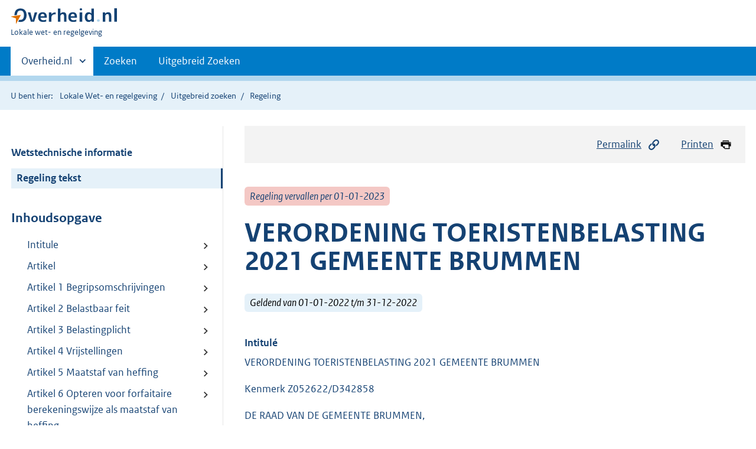

--- FILE ---
content_type: text/html;charset=utf-8
request_url: https://lokaleregelgeving.overheid.nl/CVDR649779/2
body_size: 9456
content:
<!DOCTYPE HTML>
<html lang="nl">
   <head>
      <meta name="google-site-verification" content="ZwCymQU7dIBff9xaO68Ru8RXxJkE8uTM3tzRKLiDz4Y">
      <meta name="google-site-verification" content="Rno7Qhrz5aprfIEGOfFjMeIBYPOk8KyrfPBKExNMCLA">
      <meta name="google-site-verification" content="Wp-HgLO7ykWccI5p-xpXq1s_C8YHT0OnSasWHMRSiXc">
      <title>VERORDENING TOERISTENBELASTING 2021 GEMEENTE BRUMMEN | Lokale wet- en regelgeving</title>
      <script>document.documentElement.className = 'has-js';</script>
      
      <meta charset="utf-8">
      <meta http-equiv="X-UA-Compatible" content="IE=edge">
      <meta name="viewport" content="width=device-width,initial-scale=1">
      <meta name="DCTERMS.identifier" scheme="XSD.anyURI" content="CVDR649779">
      <meta name="DCTERMS.creator" scheme="OVERHEID.Gemeente" content="Brummen">
      <meta name="DCTERMS.title" content="VERORDENING TOERISTENBELASTING 2021 GEMEENTE BRUMMEN">
      <meta name="DCTERMS.alternative" content="Verordening Toeristenbelasting 2021">
      <meta name="DCTERMS.modified" scheme="XSD.date" content="2022-01-01">
      <meta name="DCTERMS.type" scheme="OVERHEID.informatietype" content="regeling">
      <meta name="DCTERMS.language" scheme="XSD.language" content="nl-NL">
      <link rel="stylesheet" title="default" href="/cb-common/2.0.0/css/main.css?v115">
      <link rel="stylesheet" href="/cb-common/2.0.0/css/print.css?v115">
      <link rel="stylesheet" href="/cb-common/2.0.0/css/common.css?v115">
      <link rel="shortcut icon" href="/cb-common/misc/favicon.ico?v115" type="image/vnd.microsoft.icon">
      <link rel="stylesheet" href="/css/cvdr.css?v115">
   </head>
   <body class="preview"><!--Start Piwik PRO Tag Manager code--><script type="text/javascript">
    (function(window, document, dataLayerName, id) {
    window[dataLayerName]=window[dataLayerName]||[],window[dataLayerName].push({start:(new Date).getTime(),event:"stg.start"});var scripts=document.getElementsByTagName('script')[0],tags=document.createElement('script');
    function stgCreateCookie(a,b,c){var d="";if(c){var e=new Date;e.setTime(e.getTime()+24*c*60*60*1e3),d="; expires="+e.toUTCString()}document.cookie=a+"="+b+d+"; path=/"}
    var isStgDebug=(window.location.href.match("stg_debug")||document.cookie.match("stg_debug"))&&!window.location.href.match("stg_disable_debug");stgCreateCookie("stg_debug",isStgDebug?1:"",isStgDebug?14:-1);
    var qP=[];dataLayerName!=="dataLayer"&&qP.push("data_layer_name="+dataLayerName),isStgDebug&&qP.push("stg_debug");var qPString=qP.length>0?("?"+qP.join("&")):"";
    tags.async=!0,tags.src="https://koop.piwik.pro/containers/"+id+".js"+qPString,scripts.parentNode.insertBefore(tags,scripts);
    !function(a,n,i){a[n]=a[n]||{};for(var c=0;c<i.length;c++)!function(i){a[n][i]=a[n][i]||{},a[n][i].api=a[n][i].api||function(){var a=[].slice.call(arguments,0);"string"==typeof a[0]&&window[dataLayerName].push({event:n+"."+i+":"+a[0],parameters:[].slice.call(arguments,1)})}}(i[c])}(window,"ppms",["tm","cm"]);
    })(window, document, 'dataLayer', '074a5050-2272-4f8a-8a07-a14db33f270b');
  </script>
      <!--End Piwik PRO Tag Manager code--><!--Geen informatiemelding.--><div class="skiplinks container"><a href="#content">Direct naar content</a><a href="#search">Direct zoeken</a></div>
      <header class="header">
         <div class="header__start">
            <div class="container"><button type="button" class="hidden-desktop button button--icon-hamburger" data-handler="toggle-nav" aria-controls="nav" aria-expanded="false">Menu</button><div class="logo "><a href="https://www.overheid.nl"><img src="/cb-common/2.0.0/images/logo.svg" alt="Logo Overheid.nl, ga naar de startpagina"></a><p class="logo__you-are-here"><span class="visually-hidden">U bent hier:</span><span>Lokale wet- en regelgeving</span></p>
               </div>
            </div>
         </div>
         <nav class="header__nav header__nav--closed" id="nav">
            <h2 class="visually-hidden">Primaire navigatie</h2>
            <div class="container">
               <ul class="header__primary-nav list list--unstyled">
                  <li class="hidden-mobile"><a href="#other-sites" data-handler="toggle-other-sites" data-decorator="init-toggle-other-sites" aria-controls="other-sites" aria-expanded="false"><span class="visually-hidden">Andere sites binnen </span>Overheid.nl
                        </a></li>
                  <li><a href="/zoeken" class="">Zoeken</a></li>
                  <li><a href="/ZoekUitgebreid?datumop=30-1-2026" class="">Uitgebreid Zoeken</a></li>
               </ul><a href="#other-sites" class="hidden-desktop" data-handler="toggle-other-sites" data-decorator="init-toggle-other-sites" aria-controls="other-sites" aria-expanded="false"><span class="visually-hidden">Andere sites binnen </span>Overheid.nl
                  </a></div>
         </nav>
      </header>
      <div class="header__more header__more--closed" id="other-sites" aria-hidden="true">
         <div class="container columns">
            <div>
               <h2>Berichten over uw Buurt</h2>
               <p>Zoals vergunningen, bouwplannen en lokale regelgeving</p>
               <ul class="list list--linked">
                  <li><a href="https://www.overheid.nl/berichten-over-uw-buurt/rondom-uw-woonadres">Rondom uw woonadres</a></li>
                  <li><a href="https://www.overheid.nl/berichten-over-uw-buurt">Rondom een zelfgekozen adres</a></li>
               </ul>
            </div>
            <div>
               <h2>Dienstverlening</h2>
               <p>Zoals belastingen, uitkeringen en subsidies.</p>
               <ul class="list list--linked">
                  <li><a href="https://www.overheid.nl/dienstverlening">Naar dienstverlening</a></li>
               </ul>
            </div>
            <div>
               <h2>Beleid &amp; regelgeving</h2>
               <p>Officiële publicaties van de overheid.</p>
               <ul class="list list--linked">
                  <li><a href="https://www.overheid.nl/beleid-en-regelgeving">Naar beleid &amp; regelgeving</a></li>
               </ul>
            </div>
            <div>
               <h2>Contactgegevens overheden</h2>
               <p>Adressen en contactpersonen van overheidsorganisaties.</p>
               <ul class="list list--linked">
                  <li><a href="https://organisaties.overheid.nl">Naar overheidsorganisaties</a></li>
               </ul>
            </div>
         </div>
      </div>
      <div class="row row--page-opener">
         <div class="container">
            <div class="breadcrumb">
               <p>U bent hier:</p>
               <ol>
                  <li><a href="/">Lokale Wet- en regelgeving</a></li>
                  <li><a href="/ZoekUitgebreid">Uitgebreid zoeken</a></li>
                  <li>Regeling</li>
               </ol>
            </div>
         </div>
      </div>
      <div class="container columns columns--sticky-sidebar row" data-decorator="init-scroll-chapter">
         <div class="columns--sticky-sidebar__sidebar" data-decorator="stick-sidebar add-mobile-foldability" id="toggleable-1" data-config="{&#34;scrollContentElement&#34;:&#34;.js-scrollContentElement&#34;}">
            <div>
               <div class="scrollContentReceiver"></div>
               <ul class="nav-sub">
                  <li class="nav-sub__item"><a href="?&amp;show-wti=true" class="nav-sub__link">Wetstechnische informatie</a></li>
                  <li class="nav-sub__item is-active"><a href="?" class="nav-sub__link is-active">Regeling tekst</a></li>
               </ul>
               <h2>Inhoudsopgave</h2>
               <ul class="treeview treeview--foldable" id="treeview-">
                  <li><a href="#intitule">Intitule</a></li>
                  <li><a href="#artikel_n1">Artikel</a></li>
                  <li><a href="#artikel_1">Artikel 1 Begripsomschrijvingen</a></li>
                  <li><a href="#artikel_2">Artikel 2 Belastbaar feit</a></li>
                  <li><a href="#artikel_3">Artikel 3 Belastingplicht</a></li>
                  <li><a href="#artikel_4">Artikel 4 Vrijstellingen</a></li>
                  <li><a href="#artikel_5">Artikel 5 Maatstaf van heffing</a></li>
                  <li><a href="#artikel_6">Artikel 6 Opteren voor forfaitaire berekeningswijze als maatstaf van heffing </a></li>
                  <li><a href="#artikel_7">Artikel 7 Forfaitaire maatstaf van heffing</a></li>
                  <li><a href="#artikel_8">Artikel 8 Belastingtarief</a></li>
                  <li><a href="#artikel_9">Artikel 9 Belastingjaar </a></li>
                  <li><a href="#artikel_10">Artikel 10 Wijze van heffing</a></li>
                  <li><a href="#artikel_11">Artikel 11 Aanslaggrens</a></li>
                  <li><a href="#artikel_12">Artikel 12 Termijnen van betaling</a></li>
                  <li><a href="#artikel_13">Artikel 13 Kwijtschelding van belasting</a></li>
                  <li><a href="#artikel_14">Artikel 14 Nadere regels door het college van burgemeester en wethouders</a></li>
                  <li><a href="#artikel_15">Artikel 15 Aanmeldingsplicht</a></li>
                  <li><a href="#artikel_16">Artikel 16 Aangifte</a></li>
                  <li><a href="#artikel_17">Artikel 17 Nachtverblijfregister</a></li>
                  <li><a href="#artikel_18">Artikel 18 Overgangsrecht</a></li>
                  <li><a href="#artikel_19">Artikel 19 Inwerkingtreding en citeertitel</a></li>
                  <li><a href="#regeling-sluiting">Ondertekening</a></li>
               </ul>
            </div>
         </div>
         <div role="main" id="content">
            <ul class="pageactions">
               <li><a href="#" data-decorator="init-modal" data-handler="open-modal" data-modal="modal-1"><img src="/cb-common/2.0.0/images/icon-permalink.svg" alt="" role="presentation">Permalink</a></li>
               <li><a href="" data-decorator="init-printtrigger"><img src="/cb-common/2.0.0/images/icon-print.svg" alt="" role="presentation">Printen</a></li>
            </ul>
            <div id="modal-1" class="modal modal--off-screen" hidden role="alert" tabindex="0">
               <div class="modal__inner">
                  <div class="modal__content">
                     <h2>Permanente link</h2>
                     <h3>Naar de actuele versie van de regeling</h3>
                     <div class="row">
                        <div class="copydata " data-decorator="init-copydata" data-config="{       &#34;triggerLabel&#34;: &#34;Kopieer link&#34;,       &#34;triggerCopiedlabel&#34;: &#34;&#34;,       &#34;triggerClass&#34;: &#34;copydata__trigger&#34;       }">
                           <p class="copydata__datafield js-copydata__datafield">http://lokaleregelgeving.overheid.nl/CVDR649779</p>
                        </div>
                     </div>
                     <h3>Naar de door u bekeken versie</h3>
                     <div class="row">
                        <div class="copydata " data-decorator="init-copydata" data-config="{       &#34;triggerLabel&#34;: &#34;Kopieer link&#34;,       &#34;triggerCopiedlabel&#34;: &#34;&#34;,       &#34;triggerClass&#34;: &#34;copydata__trigger&#34;       }">
                           <p class="copydata__datafield js-copydata__datafield">http://lokaleregelgeving.overheid.nl/CVDR649779/2</p>
                        </div>
                     </div>
                  </div><button type="button" data-handler="close-modal" class="modal__close"><span class="visually-hidden">sluiten</span></button></div>
            </div>
            <div id="PaginaContainer">
               <div class="inhoud">
                  <div id="inhoud">
                     <div id="cvdr_meta">
                        <div class="js-scrollContentElement">
                           <p><span class="label label--danger label--lg"><i>Regeling vervallen per 01-01-2023</i></span></p>
                           <h1 class="h1">VERORDENING TOERISTENBELASTING 2021 GEMEENTE BRUMMEN</h1>
                           <p><span class="label label--info label--lg"><i>Geldend van 01-01-2022 t/m 31-12-2022</i></span></p>
                        </div>
                        <section xmlns="http://www.w3.org/1999/xhtml" xmlns:cl="https://koop.overheid.nl/namespaces/component-library" xmlns:local="urn:local" xmlns:utils="https://koop.overheid.nl/namespaces/utils" class="section-chapter js-scrollSection" id="intitule">
                           <h4 class="Intitulé">Intitulé</h4>VERORDENING TOERISTENBELASTING 2021 GEMEENTE BRUMMEN</section>
                        <div xmlns="http://www.w3.org/1999/xhtml" xmlns:cl="https://koop.overheid.nl/namespaces/component-library" xmlns:local="urn:local" xmlns:utils="https://koop.overheid.nl/namespaces/utils" class="regeling"><!--TCID regeling-->
                           <div class="aanhef"><!--TCID aanhef-->
                              <p>Kenmerk Z052622/D342858</p>
                              <p></p>
                              <p>DE RAAD VAN DE GEMEENTE BRUMMEN,</p>
                              <p>Gelezen het voorstel van het college van burgemeester en wethouders van 17 november
                                 2020 met kenmerk D342856;</p>
                              <p>Gelet op artikel 224 van de Gemeentewet;</p>
                              <p></p>
                              <p>HEEFT BESLOTEN:</p>
                           </div>
                           <div class="regeling-tekst"><!--TCID regeling-tekst-->
                              <section class="section-chapter js-scrollSection" id="artikel_n1">
                                 <h2 class="docArtikel"></h2>
                                 <p>1. De “Verordening Toeristenbelasting 2021 “ vast te stellen. </p>
                                 <p></p>
                                 <p></p>
                              </section>
                              <section class="section-chapter js-scrollSection" id="artikel_1">
                                 <h2 class="docArtikel">Artikel 1 Begripsomschrijvingen</h2>
                                 <p>Voor de toepassing van deze verordening wordt verstaan onder:</p>
                                 <p>a. vakantie-onderkomens: woningen en andere verblijven, niet-zijnde mobiele kampeeronderkomens
                                    of stacaravans, in hoofdzaak bestemd voor en gebezigd als verblijf voor vakantie-
                                    en andere recreatieve doeleinden;</p>
                                 <p>b. mobiele kampeeronderkomens: tenten, vouwwagens, kampeerauto’s, toercaravans en
                                    soortgelijke onderkomens dan wel soortgelijke voertuigen welke bestemd zijn dan wel
                                    gebezigd worden als verblijf voor vakantie en andere recreatieve doeleinden;</p>
                                 <p>c. niet-beroepsmatig verhuurde ruimten: woningen en andere verblijven, of gedeelten
                                    daarvan, niet-zijnde mobiele kampeeronderkomens of stacaravans, welke niet in hoofdzaak
                                    bestemd zijn als verblijf voor vakantie en andere recreatieve doeleinden, doch wel
                                    in bepaalde perioden van het jaar voor die doeleinden worden verhuurd dan wel te huur
                                    aangeboden;</p>
                                 <p>d. vaste standplaats: een terrein of terreingedeelte dat bestemd is voor het gedurende
                                    een seizoen of een jaar plaatsen van een zelfde mobiel kampeeronderkomen of stacaravan.</p>
                                 <p></p>
                              </section>
                              <section class="section-chapter js-scrollSection" id="artikel_2">
                                 <h2 class="docArtikel">Artikel 2 Belastbaar feit</h2>
                                 <p>Onder de naam ‘toeristenbelasting’ wordt een directe belasting geheven voor het houden
                                    van verblijf met overnachten binnen de gemeente tegen een vergoeding in welke vorm
                                    dan ook door personen die niet als ingezetene met een adres in de gemeente in de basisregistratie
                                    personen.</p>
                                 <p></p>
                              </section>
                              <section class="section-chapter js-scrollSection" id="artikel_3">
                                 <h2 class="docArtikel">Artikel 3 Belastingplicht</h2>
                                 <p>1. Belastingplichtig is degene die gelegenheid biedt tot verblijf als bedoeld in artikel
                                    2 in hem ter beschikking staande ruimten dan wel op hem ter beschikking staande terreinen.</p>
                                 <p>2. De belastingplichtige is bevoegd de belasting als zodanig te verhalen op degene,
                                    ter zake van wiens verblijf de belasting verschuldigd wordt.</p>
                                 <p>3. Indien met toepassing van het eerste lid geen belastingplichtige is aan te wijzen,
                                    is belastingplichtig degene die overeenkomstig het bepaalde in artikel 2 verblijf
                                    houdt.</p>
                                 <p></p>
                              </section>
                              <section class="section-chapter js-scrollSection" id="artikel_4">
                                 <h2 class="docArtikel">Artikel 4 Vrijstellingen</h2>
                                 <p>De belasting wordt niet geheven ter zake van het verblijf:</p>
                                 <p>1. door degene, die:</p>
                                 <p>a. als verpleegde of verzorgde in een inrichting tot verpleging of verzorging van
                                    zieken, van gebrekkigen, van hulpbehoevenden of van ouden van dagen verblijft;</p>
                                 <p>b. verblijf houdt in een gemeubileerde woning indien hij ter zake van het verblijf
                                    in of het ter beschikking houden van die woning forensenbelasting is verschuldigd;</p>
                                 <p>2. van een vreemdeling als bedoeld in artikel 29, eerste lid, van de Vreemdelingenwet
                                    2000, die rechtmatig in Nederland verblijft in de zin van artikel 8 van voornoemde
                                    wet, voor zover deze persoon verblijf houdt in een gelegenheid als bedoeld in artikel
                                    2 van de Verordening onder verantwoordelijkheid van het Centraal Orgaan opvang Asielzoekers.</p>
                                 <p>3. van degene die onder bevoegde leiding deelneemt aan een jeugdkamp voor jongeren
                                    tot en met 18 jaar en deel uitmaakt van een vereniging of andere organisatie met een
                                    doelstelling van educatieve, wetenschappelijke, sociale of culturele aard.</p>
                                 <p>4. Een vrijstelling als bedoeld in lid 3 wordt alleen toegepast indien dit duidelijk
                                    blijkt uit het gestelde in artikel 17 (nachtverblijfregister).</p>
                                 <p></p>
                              </section>
                              <section class="section-chapter js-scrollSection" id="artikel_5">
                                 <h2 class="docArtikel">Artikel 5 Maatstaf van heffing</h2>
                                 <p>1. De belasting wordt geheven naar het werkelijk aantal overnachtingen. Het aantal
                                    overnachtingen wordt gesteld op het aantal overnachtende persoenen vermenigvuldigd
                                    met het aantal nachten dat zij verblijf houden.</p>
                                 <p></p>
                              </section>
                              <section class="section-chapter js-scrollSection" id="artikel_6">
                                 <h2 class="docArtikel">Artikel 6 Opteren voor forfaitaire berekeningswijze als maatstaf van heffing </h2>
                                 <p>Indien het werkelijk aantal overnachtingen niet uit de administratie te achterhalen
                                    is, wordt, in afwijking van het bepaalde in artikel 5 op een door de belastingplichtige
                                    bij aangifte gedane aanvraag, het aantal overnachtingen berekend via een forfaitaire
                                    berekeningswijze. Deze berekeningswijze wordt alleen toegepast voor het bepalen van
                                    het aantal overnachtingen in mobiele kampeeronderkomens of stacaravans op vaste standplaatsen
                                    dan wel seizoenplaatsen.</p>
                                 <p></p>
                              </section>
                              <section class="section-chapter js-scrollSection" id="artikel_7">
                                 <h2 class="docArtikel">Artikel 7 Forfaitaire maatstaf van heffing</h2>
                                 <p>1. Het aantal personen dat heeft overnacht, wordt met betrekking tot:</p>
                                 <p>a. mobiele kampeeronderkomens en stacaravans op vaste standplaatsen bepaald op 2,5</p>
                                 <p>b. mobiele kampeeronderkomens op niet-vaste standplaatsen bepaald op 3.</p>
                                 <p>2. Het aantal malen dat door de in het eerste lid bedoelde personen is overnacht wordt:</p>
                                 <p>in geval verblijf wordt gehouden op vaste standplaatsen, welke geschikt zijn voor
                                    gebruik of slechts gebruikt mogen worden gedurende een periode van: </p>
                                 <p>- ten hoogste drie maanden bepaald op 30; </p>
                                 <p>- meer dan drie doch ten hoogste zes maanden bepaald op 60; </p>
                                 <p>- meer dan zes doch ten hoogste negen maanden bepaald op 80; </p>
                                 <p>- meer dan negen doch ten hoogste twaalf maanden bepaald op 110;</p>
                                 <p></p>
                              </section>
                              <section class="section-chapter js-scrollSection" id="artikel_8">
                                 <h2 class="docArtikel">Artikel 8 Belastingtarief</h2>
                                 <p>Het tarief bedraagt per overnachting €&nbsp;1,82.</p>
                                 <p></p>
                              </section>
                              <section class="section-chapter js-scrollSection" id="artikel_9">
                                 <h2 class="docArtikel">Artikel 9 Belastingjaar </h2>
                                 <p>Het belastingjaar is gelijk aan het kalenderjaar.</p>
                                 <p></p>
                              </section>
                              <section class="section-chapter js-scrollSection" id="artikel_10">
                                 <h2 class="docArtikel">Artikel 10 Wijze van heffing</h2>
                                 <p>De belasting wordt bij wege van aanslag geheven. </p>
                                 <p></p>
                              </section>
                              <section class="section-chapter js-scrollSection" id="artikel_11">
                                 <h2 class="docArtikel">Artikel 11 Aanslaggrens</h2>
                                 <p>Belastingaanslagen van minder dan €&nbsp;10,-- worden niet opgelegd.</p>
                                 <p></p>
                              </section>
                              <section class="section-chapter js-scrollSection" id="artikel_12">
                                 <h2 class="docArtikel">Artikel 12 Termijnen van betaling</h2>
                                 <p>1. In afwijking van artikel 9, eerste lid, van de Invorderingswet 1990 moeten de aanslagen
                                    betaald in twee gelijke termijnen waarvan de eerste vervalt op de laatste dag van
                                    de maand volgend op de maand die in de dagtekening van het aanslagbiljet is vermeld
                                    en de tweede een maand later.</p>
                                 <p>2. De Algemene termijnenwet is niet van toepassing op de in het eerste lid gestelde
                                    termijnen.</p>
                                 <p></p>
                              </section>
                              <section class="section-chapter js-scrollSection" id="artikel_13">
                                 <h2 class="docArtikel">Artikel 13 Kwijtschelding van belasting</h2>
                                 <p>Bij de invordering van toeristenbelasting wordt geen kwijtschelding verleend.</p>
                                 <p></p>
                              </section>
                              <section class="section-chapter js-scrollSection" id="artikel_14">
                                 <h2 class="docArtikel">Artikel 14 Nadere regels door het college van burgemeester en wethouders</h2>
                                 <p>Het college van burgemeester en wethouders kan nadere regels geven met betrekking
                                    tot de heffing en de invordering van de toeristenbelasting.</p>
                                 <p></p>
                              </section>
                              <section class="section-chapter js-scrollSection" id="artikel_15">
                                 <h2 class="docArtikel">Artikel 15 Aanmeldingsplicht</h2>
                                 <p>De belastingplichtige bedoeld in artikel 3, eerste lid, is gehouden, voordat hij voor
                                    de eerste maal na het in werking treden van deze verordening gelegenheid tot overnachten
                                    verschaft, zulks schriftelijk te melden aan de door het college van burgemeester en
                                    wethouders aangewezen gemeenteambtenaren, bedoeld in artikel 231 tweede lid, onderdelen
                                    b en d, van de Gemeentewet.</p>
                                 <p></p>
                              </section>
                              <section class="section-chapter js-scrollSection" id="artikel_16">
                                 <h2 class="docArtikel">Artikel 16 Aangifte</h2>
                                 <p>Het uitnodigen tot het doen van aangifte kan naast de op de in artikel 237, eerste
                                    lid, van de Gemeentewet aangegeven wijze geschieden door het uitreiken, toezenden
                                    of elektronisch verzenden van een aangiftebrief waaruit blijkt de wijze van het doen
                                    van elektronische aangifte, een omschrijving van de gevraagde gegevens of bescheiden
                                    en de termijn waarbinnen aangifte moet worden gedaan. In dat geval geschiedt, in afwijking
                                    van de in artikel 237, tweede lid, van de Gemeentewet aangegeven wijze, de aangifte
                                    langs elektronische weg door het inleveren van de gevraagde gegevens of bescheiden.
                                    </p>
                                 <p></p>
                              </section>
                              <section class="section-chapter js-scrollSection" id="artikel_17">
                                 <h2 class="docArtikel">Artikel 17 Nachtverblijfregister</h2>
                                 <p>1. De belastingplichtige is gehouden per belastingjaar verblijfhoudenden te registreren
                                    in een daarvoor bestemd, eventueel door de gemeente kosteloos ter beschikking gesteld,
                                    nachtverblijfregister.</p>
                                 <p>2. Het nachtverblijfregister bevat met betrekking tot ieder aan wie gelegenheid tot
                                    overnachten wordt verschaft gegevens ten minste betreffende:</p>
                                 <p>a. namen en woonplaats en aantal personen;</p>
                                 <p>b. datum van aankomst en datum van vertrek;</p>
                                 <p>c. het aantal overnachtingen ter zake waarvan belasting verschuldigd is.</p>
                                 <p></p>
                                 <p>3. De heffingsambtenaar is bevoegd voor bepaalde gevallen of groepen van gevallen
                                    van de in het eerste lid bedoelde verplichting gehele of gedeeltelijke ontheffing
                                    te verlenen, zonodig onder door hem te stellen voorwaarden.</p>
                                 <p></p>
                              </section>
                              <section class="section-chapter js-scrollSection" id="artikel_18">
                                 <h2 class="docArtikel">Artikel 18 Overgangsrecht</h2>
                                 <p>1. De Verordening Toeristenbelasting 2005 van 16 december 2004, laatstelijk gewijzigd
                                    bij raadsbesluit van 21 november 2019, wordt ingetrokken met ingang van de in het
                                    derde lid genoemde datum van ingang van de heffing, met dien verstande dat zij van
                                    toepassing blijft op de belastbare feiten die zich voor die datum hebben voorgedaan.</p>
                                 <p></p>
                              </section>
                              <section class="section-chapter js-scrollSection" id="artikel_19">
                                 <h2 class="docArtikel">Artikel 19 Inwerkingtreding en citeertitel</h2>
                                 <p>1. Deze verordening treedt in werking met ingang van de eerste dag na die van de</p>
                                 <p>bekendmaking.</p>
                                 <p>2. De datum van ingang van de heffing is 1 januari 2021.</p>
                                 <p>3. Deze verordening wordt aangehaald als ¨Verordening Toeristenbelasting 2021¨.</p>
                                 <p></p>
                                 <p></p>
                                 <p></p>
                              </section>
                           </div>
                           <section class="section-chapter js-scrollSection" id="regeling-sluiting"><!--TCID regeling-sluiting-->
                              <h4 class="toc-only"><!--ins-->Ondertekening</h4>
                              <div class="cvdr-regeling-sluiting">
                                 <div class="slotformulering"><!--TCID slotformulering-->
                                    <p></p>
                                 </div>
                                 <div class="ondertekening">
                                    <p class="functie">Dit besluit is genomen tijdens de openbare raadsvergadering van 17 november 2020.
                                       </p>
                                    <p class="functie">De raad van de gemeente Brummen,</p>
                                    <p class="functie">De griffier, D.D. Balduk</p>
                                    <p class="functie">De voorzitter A.J. van Hedel</p>
                                 </div>
                              </div>
                           </section>
                        </div>
                     </div>
                     <div id="voetregel"></div>
                  </div>
               </div>
            </div>
            <div class="row row--large"><a name="fout-in-regeling"></a><div class="alert alert--success alert--lg icon--document " role="alert">
                  <h2 class="alert__heading">Ziet u een fout in deze regeling?</h2>
                  <div class="alert__inner">
                     <p>Bent u van mening dat de inhoud niet juist is? Neem dan contact op met de organisatie
                        die de regelgeving heeft gepubliceerd. Deze organisatie is namelijk zelf verantwoordelijk
                        voor de inhoud van de regelgeving. De naam van de organisatie ziet u bovenaan de regelgeving.
                        De contactgegevens van de organisatie kunt u hier opzoeken: <a href="https://organisaties.overheid.nl/">organisaties.overheid.nl</a>.</p>
                     <p>Werkt de website of een link niet goed? Stuur dan een e-mail naar <a href="mailto:regelgeving@overheid.nl">regelgeving@overheid.nl</a></p>
                  </div>
               </div>
            </div>
         </div>
      </div>
      <div class="footer row--footer" role="contentinfo">
         <div class="container columns">
            <div>
               <div>
                  <ul class="list list--linked">
                     <li class="list__item"><a href="https://www.overheid.nl/over-deze-site">Over deze website</a></li>
                     <li class="list__item"><a href="https://www.overheid.nl/contact/reageren-op-wet-en-regelgeving">Contact</a></li>
                     <li class="list__item"><a href="https://www.overheid.nl/english" lang="en">English</a></li>
                     <li class="list__item"><a href="https://www.overheid.nl/help/lokale-wet-en-regelgeving">Help</a></li>
                     <li class="list__item"><a href="https://www.overheid.nl/help/zoeken">Zoeken</a></li>
                  </ul>
               </div>
            </div>
            <div>
               <div>
                  <ul class="list list--linked">
                     <li class="list__item"><a href="https://www.overheid.nl/informatie-hergebruiken">Informatie
                           hergebruiken</a></li>
                     <li class="list__item"><a href="https://www.overheid.nl/privacy-statement">Privacy en cookies</a></li>
                     <li class="list__item"><a href="https://www.overheid.nl/toegankelijkheid">Toegankelijkheid</a></li>
                     <li class="list__item"><a href="https://www.overheid.nl/sitemap">Sitemap</a></li>
                     <li class="list__item"><a href="https://www.ncsc.nl/contact/kwetsbaarheid-melden">Kwetsbaarheid melden</a></li>
                  </ul>
               </div>
            </div>
            <div>
               <div>
                  <ul class="list list--linked">
                     <li class="list__item"><a href="https://data.overheid.nl/">Open data</a></li>
                     <li class="list__item"><a href="https://linkeddata.overheid.nl/">Linked Data Overheid</a></li>
                     <li class="list__item"><a href="https://puc.overheid.nl/">PUC Open Data</a></li>
                  </ul>
               </div>
            </div>
            <div>
               <div>
                  <ul class="list list--linked">
                     <li class="list__item"><a href="https://mijn.overheid.nl">MijnOverheid.nl</a></li>
                     <li class="list__item"><a href="https://www.rijksoverheid.nl">Rijksoverheid.nl</a></li>
                     <li class="list__item"><a href="https://ondernemersplein.nl">Ondernemersplein.nl</a></li>
                     <li class="list__item"><a href="https://www.werkenbijdeoverheid.nl">Werkenbijdeoverheid.nl</a></li>
                  </ul>
               </div>
            </div>
         </div>
      </div><script src="/cb-common/2.0.0/js/main.js?v115"></script><script src="/cb-common/2.0.0/js/sessionStorage.js?v115"></script><script src="/js/cvdr.js?v115"></script></body>
   <!-- v1.15.1 (a292bde0) --></html>